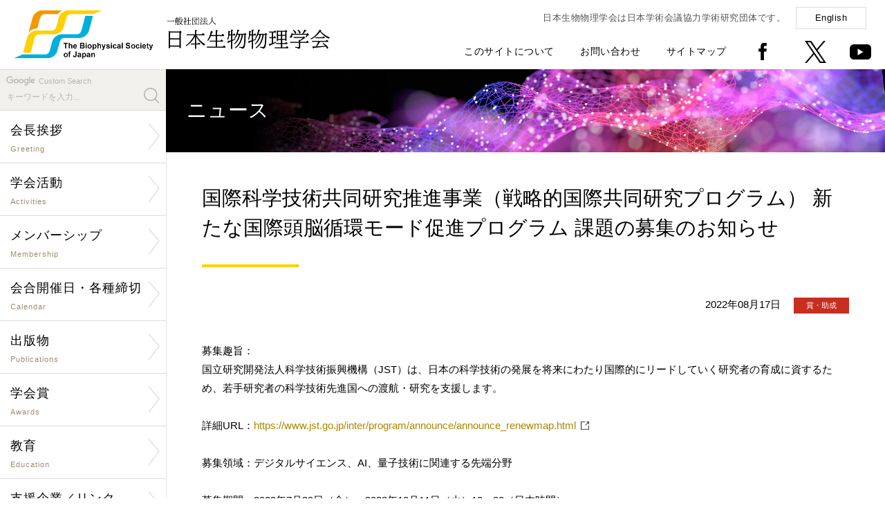

--- FILE ---
content_type: text/html; charset=UTF-8
request_url: http://biophys.jp/news/lib/newsshow.php/5704
body_size: 5720
content:
<!DOCTYPE html PUBLIC "-//W3C//DTD XHTML 1.0 Transitional//EN" "http://www.w3.org/TR/xhtml1/DTD/xhtml1-transitional.dtd">
<html xmlns="http://www.w3.org/1999/xhtml" xml:lang="ja" lang="ja">
<head>
<meta http-equiv="X-UA-Compatible" content="IE=Edge" />
<meta http-equiv="Content-Type" content="text/html; charset=utf-8" />
<meta http-equiv="Imagetoolbar" content="no" />
<meta name="description" content="" />
<meta name="keywords" content="" />
<meta name="copyright" content="Copyright(c) The Biophysical Society of Japan. All rights reserved." />
<meta name="viewport" content="width=device-width,initial-scale=1.0,minimum-scale=1.0" />
<meta name="format-detection" content="telephone=no" />
<meta name="robots" content="index,follow" />

<meta property="og:type" content="article">
<meta property="og:app_id" content="1053040482185985">
<meta property="og:title" content='国際科学技術共同研究推進事業（戦略的国際共同研究プログラム） 新たな国際頭脳循環モード促進プログラム 課題の募集のお知らせ'>
<meta property="og:description" content='募集趣旨：国立研究開発法人科学技術振興機構（JST）は、日本の科学技術の発展を将来にわたり国際的にリードしていく研究者の育成に資するため、若手研究者の科学技術先進国への渡航・研究を支援します。詳細URL：<a href="https://www.jst.go.jp/inter/program/announce/announce_renewmap.html"target="_blank">https://www.jst.go.jp/inter/program/announce/announce_renewmap.html</a>募集領域：デジタルサイエンス、AI、量子技術に関連する先端分野募集期間：2022年7月29日（金）～2022年10月11日（火）12：00（日本時間）支援期間：14ヶ月支援規模：1課題あたり総額400万円を上限とします。（間接経費30%を含む）採択予定数：10課題程度問合せ先：国立研究開発法人科学技術振興機構　国際部　事業実施グループ　　　　　　E-mail：renewmap(at)jst.go.jp　TEL：03-5214-7375＊(at)を@にご変更の上、ご活用ください'>
<meta property="og:url" content="https://www.biophys.jp/news/lib/newsshow.php/5704">
<meta name="twitter:card" content="summary" />
<meta property="og:image" content="https://www.biophys.jp/includes/images/logo_mark_200200.png">

<link rel="shortcut icon" href="/favicon.ico" />
<link rel="stylesheet" type="text/css" href="/includes/css/style.css?0811" media="all" />
<link rel="stylesheet" type="text/css" href="/includes/css/hover-min.css" media="all" />
<link rel="stylesheet" type="text/css" href="/includes/css/drawer.css" media="all" />
<link rel="stylesheet" type="text/css" href="/includes/font-awesome/css/font-awesome.min.css" media="all" />
<link rel="stylesheet" type="text/css" href="/includes/css/lightcase.css">
<script type="text/javascript" src="/includes/js/jquery-1.11.1.min.js"></script>
<script type="text/javascript" src="/includes/js/iscroll.js"></script>
<script type="text/javascript" src="/includes/js/drawer.min.js"></script>
<script type="text/javascript" src="/includes/js/scripts.js"></script>
<script type="text/javascript" src="https://unpkg.com/ionicons@4.2.4/dist/ionicons.js"></script>
<script src="/includes/js/lightcase.js"></script>
<script type="text/javascript">
jQuery(document).ready(function($) {
 $('a[data-rel^=lightcase]').lightcase();
});
</script>
<!--[if lte IE 8]>
<script type="text/javascript" src="/includes/js/html5shiv.min.js"></script>
<![endif]-->
<title>ニュース | 一般社団法人 日本生物物理学会</title>
</head>

<body class="drawer drawer--right">

<!--[if !IE]><!-->
<button type="button" class="drawer-toggle drawer-hamburger">
	<span class="sr-only">Toggle Navigation</span>
	<span class="drawer-hamburger-icon"></span>
	<p class="mt20">MENU</p>
</button>

<nav class="drawer-nav">
<div id="drawer">
	<h1><a href="/index.php"><img src="/includes/images/logo_mark.png" alt="一般社団法人 日本生物物理学会" title="一般社団法人 日本生物物理学会" /></a></h1>
	<div>
	<form id="cse-search-box" action="https://google.com/cse">
	<p>Custom Search</p>
	<input type="hidden" name="cx" value="007773136672685812860:rblwwbzuhd8" />
	<input type="hidden" name="ie" value="UTF-8" />
	<input type="text" name="q" size="31" placeholder="キーワードを入力..." />
	<input type="submit" name="sa"  value="" id="search_button" />
	</form>
		<dl>
			<dd><a href="/org/org01.html">会長挨拶</a></dd>
			<dd><a href="/org/org.html">学会活動</a></dd>
			<dd><a href="/mem/mem.html">メンバーシップ</a></dd>
			<dd><a href="/cal/cal.html">会合開催日・各種締切</a></dd>
			<dd><a href="/pub/pub.html">出版物</a></dd>
			<dd><a href="/award/award.html">学会賞</a></dd>
			<dd><a href="/edu/edu.html">教育</a></dd>
			<dd><a href="/sup/sup.html">支援企業／リンク</a></dd>
			<dd><a href="/biophysics_and_physicobiology.html">「BPPB」誌</a></dd>
			<dd><a href="/pub/pub01.html">「生物物理」誌</a></dd>
			
		</dl>
		<dl>
			<dd><a href="https://www.e-naf.jp/BSJ/member/login.php" target="_blank">学会会員ページ</a></dd>
			<dd><a href="https://www.aeplan.co.jp/bsj2018/" target="_blank">年会ウェブサイト</a></dd>
            !--<dd><a href="" target="_blank">生物物理ビデオアーカイブ</a></dd--><!--20240913 videoページへのリンク削除-->
			<dd><a href="/highschool/" target="_blank">生物物理学について</a></dd>
			<dd><a href="/about_site.html">このサイトについて</a></dd>
			<dd><a href="/contact.html">お問い合わせ</a></dd>
			<dd><a href="/sitemap.html">サイトマップ</a></dd>
			<dd><a href="/index-e.html">English</a></dd>
		</dl>
	</div>
	<p>〒602-8048 京都府京都市上京区下立売通小川東入<br />
		Tel: <span data-action="call" data-tel="0754153661">075-415-3661</span>　Fax: 075-415-3662<br />
		Mail: <img src="/includes/images/mail_address_s.png" alt="" title="" style="width:110px;vertical-align:middle;" /></p>
	<address>Copyright(c) The Biophysical Society of Japan.<br />All rights reserved.</address>
</div>
</nav>
<!--<![endif]-->

<section>

<div id="header">
	<h1 class="pc"><a href="/index.php" class="button"><img src="/includes/images/logo.png" alt="一般社団法人 日本生物物理学会" title="一般社団法人 日本生物物理学会" /></a></h1>
	<h1 class="sp"><a href="/index.php" class="button"><img src="/includes/images/logo_s.png" alt="一般社団法人 日本生物物理学会" title="一般社団法人 日本生物物理学会" /></a></h1>
	<div id="global_menu">
		<p>日本生物物理学会は日本学術会議協力学術研究団体です。<a href="/index-e.html" class="boxbutton">English</a></p>
		<ul>
			<li><a href="/about_site.html">このサイトについて</a></li>
			<li><a href="/contact.html">お問い合わせ</a></li>
			<li><a href="/sitemap.html">サイトマップ</a></li>
			<li><a href="https://www.facebook.com/biophys.jp" target="_new" class="button"><img src="/includes/images/icon_facebook.png" alt="facebook" title="facebook" /></a></li>
			<li><a href="https://twitter.com/bpsjp" target="_new" class="button"><img src="/includes/images/icon_twitter.png" alt="Twitter" title="Twitter" /></a></li>
			<li><a href="https://www.youtube.com/@TheBiophysicalSocietyofJapan" target="_new" class="button"><img src="/includes/images/icon_youtube.png" alt="youtube" title="youtube" /></a></li>
		</ul>
	</div>
</div>

<div id="body">

<div id="contents_left">
	<div id="menu">
	<form id="cse-search-box" action="https://google.com/cse">
	<p>Custom Search</p>
	<input type="hidden" name="cx" value="007773136672685812860:rblwwbzuhd8" />
	<input type="hidden" name="ie" value="UTF-8" />
	<input type="text" name="q" size="31" placeholder="キーワードを入力..." />
	<input type="submit" name="sa"  value="" id="search_button" />
	</form>
	<ul class="nav">
        <li><a href="/org/org01.html" class="arrow"><span>会長挨拶<small>Greeting</small></span></a></li>

		<li><a href="/org/org.html" class="arrow"><span>学会活動<small>Activities</small></span></a>
            <ul><li><a href="/org/org02.html">定款</a></li>
                <li><a href="/org/org03.html">組織・委員</a></li>
                <li><a href="/org/org07.html">公告・情報公開</a></li>
                <li><a href="/org/org04.html">歴史・名誉会員</a></li>
                <li><a href="/org/org06.html">男女共同参画・<br />若手支援検討活動</a></li>
                <li><a href="https://www2.aeplan.co.jp/bsj2025/" target="_new">年会<br />ウェブサイト</a></li>
                <li><a href="/ann/ann02.html">年会情報　一覧</a></li>
                <li><a href="/link/link04.html">若手の会および支部への支援</a></li>
                <li><a href="/subgroup/subgroup01.html">「サブグループ」支援制度</a></li>
                <li><a href="/cop/cop01.html">国際学会連携</a></li>
                <li><a href="/cop/cop02.html">国内学会連携</a></li></ul></li>

		<li><a href="/mem/mem.html" class="arrow"><span>メンバーシップ<small>Membership</small></span></a>
            <ul><li><a href="https://clara-nacos.com/bsj/login" target="_new">学会会員ページ</a></li>
                <li><a href="/mem/mem01.html">入退会・休会・変更</a></li>
                <li><a href="/mem/mem02.html">特許の取り扱い</a></li>
                <li><a href="/mem/mem03.html">研究助成金・賞</a></li></ul></li>

		<li><a href="/cal/cal.html" class="arrow"><span>会合開催日・各種締切<small>Calendar</small></span></a>
            <ul><li><a href="/cal/cal01.php">学術的会合開催日</a></li>
                <li><a href="/cal/cal02.php">研究助成・賞の締切</a></li>
                <li><a href="/cal/cal03.php">公募の締切</a></li></ul></li>

		<li><a href="/pub/pub.html" class="arrow"><span>出版物<small>Publications</small></span></a>
            <ul><li><a href="/pub/pub01.html">邦文誌「生物物理」</a></li>
            	<li><a href="/biophysics_and_physicobiology.html" target="_new">欧文誌「BPPB」</a></li>
                <li><a href="/news/lib/newsshow.php/6992">教科書出版支援</a></li>
                <li><a href="/pub/pub03.html">他の出版物</a></li>
                <li><a href="/pub/pub05.html">新技術紹介</a></li>
                <li><a href="/pub/pub06.html">魅力的な英文要旨をめざして</a></li>
                <li><a href="/pub/pub04.html">著作権と転載について</a></li></ul></li>

		<li><a href="/award/award.html" class="arrow"><span>学会賞<small>Awards</small></span></a>
            <ul><li><a href="/award/award01.html">BPPB論文賞</a></li>
            	<li><a href="/award/award02.html">BPPB Editors' Choice Award</a></li>
                <li><a href="/ann/ann01.html">若手奨励賞</a></li>
                <li><a href="/ann/ann01_11.html">学生発表賞</a></li></ul></li>

		<li><a href="/edu/edu.html" class="arrow"><span>教育<small>Education</small></span></a>
            <ul><li><a href="/org/org08.html">小中高への講師派遣</a></li>
            	<li><a href="/org/org08_list.html">小中高への講師派遣一覧</a></li>
                <li><a href="/highschool/" target="_new">生物物理学について</a></li></ul></li>

		<li><a href="/sup/sup.html" class="arrow"><span>支援企業／リンク<small>Sponsor/Link</small></span></a>
            <ul><li><a href="/sup/sup01.html">賛助会員</a></li>
                <li><a href="/sponsor/list.html">広告</a></li>
                <li><a href="/sponsor/blog/findentry.php/1001">活動支援企業からのお知らせ</a></li>
                <li><a href="/sup/sup02.html">支援企業による広告記事</a></li>
                <li><a href="/link/link01.html">生物物理学に関係する<br />研究室へのリンク</a></li>
                <li><a href="/link/link02.html">国内学会へのリンク</a></li>
                <li><a href="/link/link03.html">公的機関などへのリンク</a></li>
                <li><a href="/sup/sup03.html">海外組織へのリンク</a></li></ul></li>
	</ul>
	
	<h4 style="background:#fdd000; padding:5px 10px; margin-top:30px; font-size:90%;"><a style="color: rgb(0, 0, 0);" href="https://www.biophys.jp/news/lib/newsshow.php/6501" target="_new">消費税の取扱いについて</a></h4>
	<h4 style="background:#fdd000; padding:5px 10px; margin-top:30px; font-size:90%;"><a style="color: rgb(0, 0, 0);" href="https://www.biophys.jp/news/lib/newsshow.php/5505" target="_new">ロシアによるウクライナへの軍事的侵攻に関する声明文</a></h4>
	
	<p class="mt30"><a href="/video/" target="_new" class="button"><img src="/includes/images/video-archive.jpg" alt="Biophysics Video Archive" title="Biophysics Video Archive" /></a></p>
	<p class="mt30"><a href="/dl/biophysics/dispatch_poster.pdf" target="_new" class="button"><img src="/includes/images/dispatch_poster.jpg" alt="講師派遣ポスター" title="講師派遣ポスター" /></a></p>
	
</div>

<div id="paid-publicity">
	<h4>男女共同参画学協会連絡会</h4>
	<dl>
		<dt><a href="https://www.djrenrakukai.org/unconsciousbias/index.html" target="_new">無意識のバイアスコーナー</a></dt>
	</dl>
</div>

<div id="paid-publicity">
	<h4><a href="/sup/sup02.html">支援企業による広告記事</a></h4>
	<dl>
		<dd>ソーラボジャパン株式会社</dd>
		<dt><a href="/dl/sup/thorlabs12.pdf" target="_new">CAD を使って光学装置を設計してみよう
			<ion-icon name="md-arrow-forward"></ion-icon></a></dt>
		<dd class="source">「生物物理」2025年10月号</dd>
	</dl>
	<dl>
		<dd>ソーラボジャパン株式会社</dd>
		<dt><a href="/dl/sup/thorlabs11.pdf" target="_new">次世代2光子顕微鏡―小型化がもたらす新たな可能性
			<ion-icon name="md-arrow-forward"></ion-icon></a></dt>
		<dd class="source">「生物物理」2024年10月号</dd>
	</dl>
	<dl>
		<dd>ソーラボジャパン株式会社</dd>
		<dt><a href="/dl/sup/thorlabs10.pdf" target="_new">サイエンティフィックカメラと周辺機器の同期
			<ion-icon name="md-arrow-forward"></ion-icon></a></dt>
		<dd class="source">「生物物理」2023年10月号</dd>
	</dl>
	<dl>
		<dd>ソーラボジャパン株式会社</dd>
		<dt><a href="/dl/sup/thorlabs09.pdf" target="_new">顕微鏡のリノベーション ~ 顕微鏡ポートを活用した光学系の導入
			<ion-icon name="md-arrow-forward"></ion-icon></a></dt>
		<dd class="source">「生物物理」2022年12月号</dd>
	</dl>
</div>
</div>

<div id="contents_right">
<div class="contents">

<div id="main-visual_lower"><h1>ニュース</h1></div>

<div class="contents_inner">

<h2>国際科学技術共同研究推進事業（戦略的国際共同研究プログラム） 新たな国際頭脳循環モード促進プログラム 課題の募集のお知らせ</h2><p class="date">2022年08月17日 <span class="icon icon_award">賞・助成</span></p><p>募集趣旨：<br />国立研究開発法人科学技術振興機構（JST）は、日本の科学技術の発展を将来にわたり国際的にリードしていく研究者の育成に資するため、若手研究者の科学技術先進国への渡航・研究を支援します。<br /><br />詳細URL：<a href="https://www.jst.go.jp/inter/program/announce/announce_renewmap.html"target="_blank">https://www.jst.go.jp/inter/program/announce/announce_renewmap.html</a><br /><br />募集領域：デジタルサイエンス、AI、量子技術に関連する先端分野<br /><br />募集期間：2022年7月29日（金）～2022年10月11日（火）12：00（日本時間）<br /><br />支援期間：14ヶ月<br /><br />支援規模：1課題あたり総額400万円を上限とします。（間接経費30%を含む）<br /><br />採択予定数：10課題程度<br /><br />問合せ先：国立研究開発法人科学技術振興機構　国際部　事業実施グループ<br />　　　　　　E-mail：renewmap(at)jst.go.jp　TEL：03-5214-7375<br />＊(at)を@にご変更の上、ご活用ください<br /></p>
<br />

	<div id="fb-root"></div>

	<table>
	<tr>
		<td>
			<script>(function(d, s, id) {
			var js, fjs = d.getElementsByTagName(s)[0];
			if (d.getElementById(id)) return;
			js = d.createElement(s); js.id = id;
			js.src = "//connect.facebook.net/ja_JP/sdk.js#xfbml=1&version=v2.6";
			fjs.parentNode.insertBefore(js, fjs);
			}(document, 'script', 'facebook-jssdk'));</script>

			<div class="fb-share-button" data-href="https://www.biophys.jp/news/lib/newsshow.php/5704" data-layout="button" data-size="large"><a target="_blank" href="https://www.facebook.com/sharer/sharer.php?u=https%3A%2F%2Fwww.biophys.jp%2Fnews%2Flib%2Fnewsshow.php%2F5704&amp;src=sdkpreparse" class="fb-xfbml-parse-ignore">シェア</a></div>
		</td>
		<td>
			<a href="https://twitter.com/share?ref_src=twsrc%5Etfw" class="twitter-share-button" data-text='国際科学技術共同研究推進事業（戦略的国際共同研究プログラム） 新たな国際頭脳循環モード促進プログラム 課題の募集のお知らせ' data-show-count="false" data-size="large"><img src="https://www.biophys.jp/includes/images/logo_mark_200200.png" alt="Twitter" style="display:none"></a>
			<script async src="https://platform.twitter.com/widgets.js" charset="utf-8"></script>
		</td>
	</table>

</div><!-- .contents_inner end -->

<hr class="mt70" />
<p class="text_center mt50"><a href="javascript:history.back();" class="boxbutton w250">前のページに戻る<ion-icon name="md-arrow-back" class="left"></ion-icon></a></p>

<div id="footer">
	<div id="pagetop"><a href="#top" class="button"><img src="/includes/images/pagetop.png" alt="ページの先頭へ" title="ページの先頭へ" /></a></div>
	<div id="footer_left">
		<h4><a href="/index.php"><img src="/includes/images/logo.png" alt="一般社団法人 日本生物物理学会" title="一般社団法人 日本生物物理学会" /></a></h4>
		<p>〒602-8048 京都府京都市上京区下立売通小川東入<br /><!--大阪府吹田市山田丘1-3 <br class="sp" />大阪大学大学院生命機能研究科内-->
			Tel: <span data-action="call" data-tel="0754153661">075-415-3661</span>　Fax: 075-415-3662<br />
			Mail: <img src="/includes/images/mail_address_s.png" alt="" title="" style="width:110px;vertical-align:middle;" /></p>
	</div>
	<div id="footer_right">
		<ul class="pc">
			<li><a href="/index.php">Home</a></li>
			<li><a href="/about_site.html">このサイトについて</a></li>
			<li><a href="/contact.html">お問い合わせ</a></li>
			<li><a href="/sitemap.html">サイトマップ</a></li>
		</ul>
		<ul>
			<li><a href="https://www.facebook.com/biophys.jp" target="_new" class="button"><img src="/includes/images/icon_facebook.png" alt="facebook" title="facebook" /></a></li>
			<li><a href="https://twitter.com/bpsjp" target="_new" class="button"><img src="/includes/images/icon_twitter.png" alt="Twitter" title="Twitter" /></a></li>
		</ul>
		<address>Copyright(c) The Biophysical Society of Japan. All rights reserved.</address>
	</div>
</div>

</div><!-- .contents end -->
</div><!-- #contents_right end -->
</div><!-- #body end -->

</section>
<div class="fb-quote"></div>
</body>
</html>


--- FILE ---
content_type: text/css
request_url: http://biophys.jp/includes/css/style.css?0811
body_size: 7601
content:
@import url(https://fonts.googleapis.com/css?family=Lato:400,700);

/* CSS Document */

@media print {

.drawer-toggle,
.drawer-hamburger,
.drawer-nav {
	display: none;
	visibility: hidden;
}

}

/***** Common *****/

html, body{
	margin: 0;
	padding: 0;
	width:100%;
	height:100%;
}

p,hr,h1,h2,h3,h4,h5,h6,ul,ol,li,table,tr,td,form,dl {
	margin: 0;
	padding: 0;
}

img { margin: 0; border: 0;}
img [class*="wp-image-"],
img [class*="attachment-"],
img.size-full {
	max-width: 100%;
	height: auto;
	margin: 0 auto 10px auto;
}

br { margin: 0; padding: 0;}

body {
	background: url(/includes/images/bg_body.png) repeat-y top left #fff;
	margin: 0;
	line-height: 1.8;
	font-size: 100%;
	font-family: "メイリオ", Meiryo, "ヒラギノ角ゴ Pro W3", "Hiragino Kaku Gothic Pro", Osaka, "ＭＳ Ｐゴシック", "MS PGothic", sans-serif;
	color: #000;
	text-align: center;
	letter-spacing: 0.5px;
}

.left { float: left; }
.right { float: right; }
.image_left { float: left; margin-right: 30px; }
.image_right { float: right; margin-left: 30px; }

.text_left { text-align: left; }
.text_center { text-align: center; }
.text_right { text-align: right; }

small { font-size: 80%; }

.mt5 { margin-top: 5px; }
.mt10 { margin-top: 10px; }
.mt15 { margin-top: 15px; }
.mt20 { margin-top: 20px; }
.mt25 { margin-top: 25px; }
.mt30 { margin-top: 30px; }
.mt35 { margin-top: 35px; }
.mt40 { margin-top: 40px; }
.mt50 { margin-top: 50px; }
.mt60 { margin-top: 60px; }
.mt70 { margin-top: 70px; }
.mt80 { margin-top: 80px; }
.mt90 { margin-top: 90px; }
.mt100 { margin-top: 100px; }

.italic {
	font-family: "ヒラギノ角ゴ Pro W3", "Hiragino Kaku Gothic Pro", Osaka, "ＭＳ Ｐゴシック", "MS PGothic", sans-serif;
	font-style: italic;
}

.clear { clear: both;}

.clearfix { min-height: 1px; }
* html .clearfix { height: 1px; }

.clearfix:after {
	content: ".";
	display: block;
	clear: both;
	height: 0;
	visibility: hidden;
}

.fa { color: #000;}

a { color: #a80; text-decoration: none; }
a:hover { text-decoration: underline; }
a:active { color: #da0046; }

a.button:hover img {
	filter:alpha(opacity=80);
	-moz-opacity: 0.8;
	opacity: 0.8;
}

a[target="_blank"] {
	background: url(/includes/images/icon_window_black.png) no-repeat center right;
	background-size: 12px;
	padding-right: 19px;
	margin-right: 7px;
}

a.pdf:after,
a.docx:after,
a.xlsx:after,
a.mail:after,
a.code:after {
	font-family: FontAwesome;
	font-weight: normal;
	padding-left: 9px;
	margin-right: 8px;
}

a.pdf:after {content: "\f1c1";}
a.docx:after {content: "\f1c2";}
a.xlsx:after {content: "\f1c3";}
a.mail:after {content: "\f003";}
a.code:after {content: "\f1c9";}

ul, dl { list-style: none; }

.red { color: #e70000; }

.sp, .sp2 { display: none; }

i { speak: none; }

.underline { text-decoration: underline; }

/***** Drawer *****/

.drawer-toggle,
.drawer-hamburger,
.drawer-nav {
	display: none;
	visibility: hidden;
}

#drawer h1 {
	height: 77px;
	text-align: center;
}

#drawer h1 img {
	height: 45px;
	margin-top: 15px;
}

#drawer div { 
	overflow: hidden;
	padding: 15px 0 30px;
	background: #444;
}

#drawer dl {
	float: left;
	width: 45%;
	margin-top: 10px;
	margin-left: 3%;
	text-align: left;
	color: #fff;
}

#drawer dl dd {
	margin: 0;
	font-size: 80%;
}

#drawer dl dd a {
	display: block;
	color: #fff;
	text-decoration: none;
	padding: 5px;
	border-bottom: 1px solid #595959;
}

#drawer dl dd:first-child a {
	border-top: 1px solid #595959;
}

#drawer dl dd a[target="_blank"] {
	background: url(/includes/images/icon_window_white.png) no-repeat center right;
	background-size: 14px;
}

#drawer p {
	margin-top: 25px;
	text-align: center;
	font-size: 80%;
}

#drawer address {
	font-size: 70%;
	font-style: normal;
	margin: 15px 0 25px;
}


/***** Header *****/

#header {
	width: 100%;
	height: 100px;
	background: #fff;
	overflow: hidden;
}

#header h1 {
	float: left;
	width: 460px;
	margin-top: 15px;
	text-align: left;
}

#header h1 img {
	height: 70px;
	margin-left: 20px;
}

#global_menu {
	float: right;
	margin-right: 20px;
}

#global_menu p {
	margin-top: 5px;
	text-align: right;
	color: #555;
	font-size: 80%;
}

#global_menu p .boxbutton {
	width: 70px;
	min-width: 70px;
	margin-left: 15px;
	padding: 7px 15px;
}

#global_menu ul li img {
	width: 31px;
	vertical-align: middle;
}

#global_menu ul {
	float: right;
	font-size: 0;
	margin-top: 12px;
}

#global_menu ul li {
	display: inline;
	line-height: 20px;
	font-size: 10.5pt;
	padding: 0 37px 0 0;
}

#global_menu ul li:nth-last-of-type(3) { padding-right: 44px; }
#global_menu ul li:nth-last-of-type(2) { padding-right: 34px; }
#global_menu ul li:last-child { padding-right: 0; }

#global_menu ul li a { color: #000; }
#global_menu ul a:hover { text-decoration: underline; }

/***** Menu *****/

#menu {
	width: 240px;
	border-top: 1px solid #ddd;
}

#menu ul li {
	position: relative;
	letter-spacing: 1px;
}

#menu ul li a.arrow {
	display: block;
	width: 240px;
	height: 75px;
	background: url(/includes/images/bg_menu.png) no-repeat center right #fff;
	border-bottom: 1px solid #ddd;
	font-size: 110%;
	color: #000;
}

#menu ul li a.arrow:hover {background: url(/includes/images/bg_menu_on.png) no-repeat center right #fff; }
#menu form { border-bottom: 1px solid #ddd; }

#menu ul li a.arrow span {
	position: relative;
	top: 13px;
	left: 15px;
}

#menu ul li a.arrow:hover {
	text-decoration: none;
}

#menu ul li a.arrow small {
	position: absolute;
	top: 28px;
	left: 0;
	font-size: 60%;
	color: #9b8d6f;
}

#menu p img { width:100%; }

.nav li ul {
    display: none;
    position: absolute;
    top: -1px;
    left: 240px;
    width: 220px;
    -webkit-box-shadow: 3px 3px 7px 0px rgba(0,0,0,0.15);
    -moz-box-shadow: 3px 3px 7px 0px rgba(0,0,0,0.15);
    box-shadow: 3px 3px 7px 0px rgba(0,0,0,0.15);
    z-index: 300;
    overflow: hidden;
    font-size: 80%;
    line-height: 1.3;
}

.nav ul li {
	width: 220px;
    height: 50px;
    border-top: 1px solid #555;
}

.nav ul li a {
    display:table-cell;
    vertical-align: middle;
	width: 220px;
	height: 50px;
    background: #333;
	color: #fff;
    overflow: hidden;
    padding-left: 12px;
}

.nav ul li a:hover {
    background: #444;
    text-decoration: none;
}

/***** Search-box *****/

#cse-search-box {
	padding: 7px 0 10px;
	overflow: hidden;
}

#cse-search-box p {
	font-size: 8pt;
	color: #b8b7b7;
	background: url('https://www.google.com/cse/static/images/1x/googlelogo_lightgrey_46x16dp.png') 7px 0px no-repeat;
	text-indent: 56px;
}

#cse-search-box input[type="text"] {
	margin-top: 5px;
	width: 180px;
	background: #f1f0ed;
	border: none;
	outline: none;
	padding: 0 10px;
	-webkit-box-shadow: 0 0 0px 1000px #f1f0ed inset;
}

#cse-search-box input:placeholder-shown { color: #b8b7b7; font-size: 85%; }
#cse-search-box input::-webkit-input-placeholder { color: #b8b7b7; font-size: 85%; }
#cse-search-box input:-moz-placeholder { color: #b8b7b7; opacity: 1; font-size: 85%; }
#cse-search-box input::-moz-placeholder { color: #b8b7b7; opacity: 1; font-size: 85%; }
#cse-search-box input:-ms-input-placeholder { color: #b8b7b7; font-size: 85%; }

#search_button {
    width: 22px;
    height: 22px;
    background: url(/includes/images/icon_search.png) no-repeat;
    float: right;
	background-size: 22px;
	margin-right: 10px;
	border: none;
	outline: none;
	cursor: pointer;
}

#drawer #cse-search-box { padding: 0 0 10px; }

#drawer #cse-search-box p {
	margin: 0 auto;
	width: 190px;
	background: url('https://www.google.com/cse/static/images/1x/googlelogo_lightgrey_46x16dp.png') 15px 0px no-repeat;
	text-indent: 35px;
}

#drawer #cse-search-box input[type="text"] {
	margin-top: 0;
	width: 220px;
	background: #666;
	padding: 7px;
	-webkit-box-shadow: 0 0 0px 1000px #666 inset;
	color: #fff;
}

#drawer #search_button {
    background: url(/includes/images/icon_search_white.png) no-repeat;
	background-size: 22px;
    float: none;
	vertical-align: middle;
	margin: 0 0 0 5px;
}

/***** Paid-publicity *****/

#contents_right #paid-publicity {
	display: none;
	visibility: hidden;
}

#paid-publicity h4 {
	background: #fdd000;
	padding: 5px 10px;
	margin-top: 30px;
	font-size: 90%;
}

#paid-publicity dl {
	position: relative;
	background: #faf9f7;
	border-bottom: 1px solid #ddd;
	padding: 18px 0;
	line-height: 1.5;
}

#paid-publicity dd {
	font-size: 80%;
	padding: 0 5px 0 15px;
	margin: 0;
}

#paid-publicity dd.source { font-size: 70%; }

#paid-publicity dt {
	font-size: 95%;
	padding: 2px 5px 5px 15px;
}

#paid-publicity dt a {
	color: #000;
	width: 100%;
	height: 100%;
	display: block;
}

#paid-publicity ion-icon {
	position: absolute;
	bottom: 8px;
	right: 7px;
	color: #f39800;
	font-size: 18px;
}

/***** Body *****/

#body {
	width: 100%;
	overflow: hidden;
	letter-spacing: 0;
}

#contents_left {
	float: left;
	width: 240px;
	padding-bottom: 70px;
	text-align: left;
}

#contents_right {
	float: right;
	width: 100%;
	margin-right: -240px;
	text-align: left;
	overflow: hidden;
}

.contents {
	margin-right: 240px;
	overflow: hidden;
}

/***** Large Teaser *****/

.large-teaser {
	float: left;
	width: 50%;
	height: 7vw;
    border-bottom: 1px solid #fff;
	background: #e2f3f8;
	overflow: hidden;
	text-align: center;
}

.large-teaser:first-child {
	background: #fff;
}

.large-teaser img {
	width: 100%;
	background-size: cover;
}

.large-teaser a {
	display: block;
	width: 100%;
	height: 100%;
	transition: all .3s ease;
	-webkit-transition: all .3s ease;
}

.large-teaser a:hover{
	text-decoration: none;
	background-color: rgba(255,255,255,0.30);
	background-blend-mode: screen;
}

/***** Main visual *****/

#main-visual_wrap {
	position: relative;
	width: 100%;
	height: 130px;
    border-bottom: 1px solid #fff;
	overflow: hidden;
}

#mv_teaser_01 { 
	position: absolute;
	left: 0;
	width: 460px;
	height: 130px;
    border-right: 1px solid #fff;
    border-bottom: 1px solid #fff;
}

#mv_teaser_01 img {
	width: 100%;
	height: 130px;
	object-fit: cover;
}

#main-visual {
	position: absolute;
	right: 0;
	width: calc(100% - 460px - 1px);
	height: 130px;
	background: url(../images/main-visual.jpg) no-repeat top left #000;
	background-size: cover;
	overflow: hidden;
	text-align: left;
}

#main-visual h1 {
	text-align: right;
	margin-top: 85px;
}

#main-visual h1 img {
	width: 482px;
	margin-right: 20px;
}

#main-visual_lower {
	width: 100%;
	height: 120px;
	background: url(/includes/images/main-visual_lower.jpg) no-repeat top left #000;
	background-size: cover;
	overflow: hidden;
	text-align: left;
}

#main-visual_lower h1 {
	margin-top: 34px;
	padding-left: 30px;
	font-size: 180%;
	font-weight: normal;
	color: #fff;
}

/***** Supporter *****/

#supporter {
	padding: 13px 0;
	overflow: hidden;
}

#supporter ul {
	width: 98%;
	margin-left: auto;
	margin-right: auto;
	font-size: 0;
	text-align: center;
}

#supporter ul li {
	display: inline-block;
	margin: 7px 20px;
}

#supporter ul li:first-child { margin: 0 20px 0 0; }
#supporter ul li:last-child { margin: 0 0 0 20px; }

/***** Contents *****/

.graybox {
	background: #efedea;
	overflow: hidden;
}

.bluebox {
	background: #c8e2e8;
	overflow: hidden;
}

.skybox {
	background: #e1f1f6;
	overflow: hidden;
}

.seibutsu-butsuri {
    width: 40%;
    float: left;
	text-align: center;
    padding-bottom: 40px;
}

.seibutsu-butsuri img { width: 78%; }

.seibutsu-butsuri_old {
    width: 55%;
    float: right;
    margin-top: 40px;
    font-size: 0;
    text-align: center;
    padding-bottom: 18px;
}

.seibutsu-butsuri_old li {
	display: inline-block;
    text-align: center;
    font-size: 10pt;
    margin: 0 11px 22px;
}

.seibutsu-butsuri_old li img { width: 140px; }

.paperbox {
	background: url(/includes/images/bg_category.jpg) no-repeat center center #fff;
	background-size: cover;
	overflow: hidden;
	padding-bottom: 100px;
}

.contents_inner {
	width: 90%;
	max-width: 950px;
	margin: 0 auto;
	overflow: hidden;
}

.contents_inner p:first-child { margin-top: 40px; }

.contents p,
.contents table {
	font-size: 95%;
}

.contents p.date {
	text-align: right;
	margin-bottom: 40px;
}

.contents h2 {
	position: relative;
	display: inline-block;
	margin-top: 45px;
	margin-bottom: 55px;
	padding-bottom: 20px;
	font-size: 180%;
	font-weight: normal;
	line-height: 1.5;
}

.contents h2:before {
	content: '';
	position: absolute;
	bottom: -15px;
	display: inline-block;
	width: 30%;
	height: 4px;
	left: 0;
	-moz-transform: translateX(-50%);
	-webkit-transform: translateX(-50%);
	-ms-transform: translateX(-50%);
	transform: translateX(-50%);
	background-color: #fdd000;
	border-radius: 1px;
}

.contents h2 span {
	font-size: 11pt;
	font-weight: normal;
	margin-left: 20px;
}

.contents hr {
	clear: both;
	width: 90%;
	max-width: 950px;
	height: 1px;
	margin-left: auto;
	margin-right: auto;
	margin-bottom: 0;
	padding: 0;
	border: none;
	border-top: 1px solid #ddd;
	overflow: hidden;
}

.contents_inner h3 {
	background: #f3f2ed;
	border-radius: 3px;
	position: relative;
	padding: 7px 10px 7px 20px;
	margin-top: 45px;
	margin-bottom: 20px;
	font-weight: normal;
	font-size: 120%;
}

.contents_inner h3:after {
	position: absolute;
	top: .5em;
	left: 0;
	content: '';
	width: 4px;
	height: -webkit-calc(100% - 1em);
	height: calc(100% - 1em);
	background-color: #fdd000;
}

.contents_inner h4 {
	padding-bottom: 3px;
	border-bottom: 1px solid #ddd;
	margin-top: 30px;
	margin-bottom: 20px;
	font-size: 100%;
	font-weight: bold;
}

.contents_inner h4 span {
	font-size: 90%;
	font-weight: normal;
	margin-left: 10px;
}

.contents_inner h4.normal { font-weight: normal; }
.contents_inner h4.normal ion-icon { vertical-align: middle; }

.contents ul.items li {
	margin: 0 0 0 20px;
	list-style-type: disc;
	font-size: 95%;
}

.contents ol.upper-roman li {
	margin: 0 0 5px 35px;
	font-size: 95%;
	list-style-type: upper-roman;
}

.contents ol.numbers li {
	margin: 0 0 5px 30px;
	font-size: 95%;
	list-style-type: decimal;
}

.contents ol.alphabet li {
	margin: 0 0 5px 20px;
	font-size: 95%;
	list-style-type: upper-latin;
}


/***** Topic pass *****/

#topicpass {
	margin: 20px 0 0 30px;
	font-size: 80%;
	overflow: hidden;
}

#topicpass li {
	display: inline-block;
	background: url(/includes/images/bg_topicpass.png) no-repeat right 6px;
	padding-right: 16px;
	margin-left: 5px;
	color: #000;
	line-height: 1.5;
}

#topicpass li ion-icon {
	margin: 0 3px 3px 0;
	font-size: 130%;
	vertical-align: middle;
}

#topicpass li:first-child { margin-left: 0; }
#topicpass li:last-child { background: none; padding-right: 0; }

#topicpass li a { color: #000; text-decoration: none; }
#topicpass li a:hover { text-decoration: underline; }

/***** Teaser *****/

#teaser {
	float: left;
	width: 630px;
	overflow: hidden;
}

#teaser div {
	position: relative;
	width: 630px;
	height: 140px;
	border-bottom: 1px solid #fff;
	overflow: hidden;
}

#teaser div:last-child { border-bottom: none; }

#teaser div span {
	position: absolute;
	top: 40px;
	text-shadow: 0px 0px 5px #000;
}

#teaser div:nth-child(odd) span { left: 30px; }
#teaser div:nth-child(even) span { right: 30px; text-align: right; }

#teaser div span large {
	font-size: 180%;
	font-weight: normal;
	line-height: 1.3;
	padding-right: 26px;
	background: url(/includes/images/icon_window_white.png) no-repeat right center;
	background-size: 16px;
}

#teaser div a {
	display: block;
	width: 100%;
	height: 100%;
	color: #fff;
}

#teaser div a:hover { text-decoration: none; }

#teaser div:first-child a {
	background: url(/includes/images/t_arrow.png) no-repeat right center;
	background-size: 58px;
}

#teaser div:first-child a:hover {
	background: url(/includes/images/t_arrow.png) no-repeat right center;
	background-size: 58px;
}

#teaser div:nth-child(2) a {
	background: url(/includes/images/t_arrow.png) no-repeat left center rgba(8,53,79,0.5);
	background-size: 58px;
}

#teaser div:nth-child(2) a:hover {
	background: url(/includes/images/t_arrow.png) no-repeat left center rgba(8,53,79,0.3);
	background-size: 58px;
}

#teaser div:nth-child(3) a {
	background: url(/includes/images/t_arrow.png) no-repeat right center rgba(8,53,79,0.5);
	background-size: 58px;
}

#teaser div:nth-child(3) a:hover {
	background: url(/includes/images/t_arrow.png) no-repeat right center rgba(8,53,79,0.3);
	background-size: 58px;
}

#teaser_01 { 
	background: url(/includes/images/t_01.jpg) no-repeat center center;
	background-size: 630px;
}

#teaser_02 { 
	background: url(/includes/images/t_02.jpg) no-repeat center center;
	background-size: 630px;
}

#teaser_03 { 
	background: url(/includes/images/t_03_2024.png) no-repeat center center;
	background-size: 630px;
}

#teaser_05 { 
	background: url(/includes/images/t_05_2026.jpg) no-repeat center center;
	background-size: cover;
}

/***** Publication *****/

#publication {
    position: relative;
	text-align: center;
	overflow: hidden;
}

#publication ul {
	margin-top: 40px;
	font-size: 0;
}

#publication ul li {
	display: inline-block;
	width: 42%;
	text-align: center;
	vertical-align: top;
	font-size: 10.5pt;
}

#publication ul li:first-child { margin-right: 20px; }
#publication ul li img { height: 350px; }

#publication div {
    position: absolute;
    top: 0;
    left: 0;
	width: 90px;
    height: 40px;
    background: #2ad;
    text-align: center;
    font-size: 10pt;
    color: #fff;
	overflow: hidden;
    z-index: 40;
}

#publication div p {
    padding-top: 10px;
}

/***** Information *****/

#info {
	margin-top: 30px;
	overflow: hidden;
}

#info h3 {
	font-size: 150%;
	font-family: lato, "メイリオ", Meiryo, "ヒラギノ角ゴ Pro W3", "Hiragino Kaku Gothic Pro", Osaka, "ＭＳ Ｐゴシック", "MS PGothic", sans-serif;
	letter-spacing: 6px;
	margin-left: 4%;
}

#info table {
	width: 92%;
	border-collapse: collapse;
	margin: 35px auto 0;
	font-size: 90%;
}

#info th,
#info td {
	vertical-align: top;
	text-align: left;
	font-weight: normal;
	border-bottom: 1px solid #ddd;
}

#info th {
	width: 200px;
	padding: 10px 10px 10px 0;
}

#info td { padding: 10px 0 10px 10px; }

#info td a {
	text-decoration: none;
	color: #000;
}

#info td a:hover { text-decoration: underline; }

#info div.right {
	margin: 10px 4% 0 0;
}

#info div.right a {
	color: #000;
	font-size: 90%;
}

#info div.right a ion-icon {
	margin-right: 5px;
	color: #f39800;
	vertical-align: middle;
	margin-bottom: 2px;
	font-size: 18px;
}

.icon {
	width: 70px;
	padding: 2px 5px;
	font-size: 11px;
	color: #fff;
	display: inline-block;
	margin-left: 15px;
	text-align: center;
}

.icon_meeting { background-color: #5fb2c6; }
.icon_award { background-color: #c62e20; }
.icon_publication { background-color: #c89d47; }
.icon_other { background-color: #a5c847; }
.icon_important { background-color: #fff; border: 1px solid #e70000; color: #e70000; padding: 1px 4px; }
.icon_new { background-color: #ffe700; color: #000; width: 45px; }
.icon_press { background-color: #a5c847; }
.icon_company { background-color: #FFA500; }

/***** Tabs *****/

.tabs {
	margin-top: 25px;
	overflow: hidden;
	font-size: 0;
	text-align: center;
}

.tabs li {
	position: relative;
	background: #f7f5f4;
	display: inline-block;
	font-size: 10pt;
	line-height: 50px;
}

.tabs li a {
	position: relative;
	padding: 0 20px;
	height: 50px;
	display: block;
	text-decoration: none;
	color: #000;
	border-right: 1px solid #ddd;
	border-top: 2px solid #efedea;
}

.tabs li a ion-icon {
	position: absolute;
	right: 0px;
	top: 0px;
	font-size: 150%;
	color: #fdd000;
}

.tabs li a.is_active {
	background: #fff;
	border-top: 2px solid #fdd000;
	text-decoration: none;
}

.tab_content {
	display: none;
	background: #fff;
	border-left: 1px solid #e5e5e5;
	-moz-box-sizing: border-box;
	-webkit-box-sizing: border-box;
	-o-box-sizing: border-box;
	-ms-box-sizing: border-box;
	box-sizing: border-box;
}

.tab_content.is_show {
	display: block;
	overflow: hidden;
	min-height: 300px;
}

/***** Articles *****/

.articles {
	width: 100%;
	border-spacing: 0
}

.articles th,
.articles td {
	padding: 0;
	vertical-align: top;
}

.articles th {
	text-align: left;
	font-weight: normal;
}

.articles thead th {
	font-weight: bold;
	padding: 25px 0 5px;
}

.articles tbody th.article { width: 100px; }
.articles tbody th.number { width: 35px; }

/***** List *****/

.list {
	width: 100%;
	border-spacing: 0;
	border-top: 1px solid #e4e4e4;
}

.list thead th {
	font-size: 85%;
	font-weight: normal;
}

.list th,
.list td {
	border-bottom: 1px solid #e4e4e4;
	padding: 5px;
	vertical-align: top;
}

.group_first tr.group_1 :nth-child(1) { color: #2a73a4; }
.group_first tr.group_2 :nth-child(1) { color: #a42a7e; }
.group_first tr.group_3 :nth-child(1) { color: #2aa490; }
.group_first tr.group_4 :nth-child(1) { color: #372aa4; }
.group_first tr.group_5 :nth-child(1) { color: #69a42a; }

.list2 {
	width: 100%;
	border-spacing: 0;
	border-collapse: collapse;
}

.list2 thead th {
	font-size: 85%;
	font-weight: normal;
	text-align: center;
	border: 1px solid #e4e4e4;
	padding: 5px 7px;
}

.list2 tbody th,
.list2 tbody td {
	border: 1px solid #e4e4e4;
	padding: 5px 7px;
	font-weight: normal;
}

.list2 .nowrap { white-space: nowrap; }

.list2 tbody .group_8 {
    background: #faf9f7;
}

.school01,.school02,.school03,.school04,.school05 {
	text-align: center;
	vertical-align: middle;
}

.school01 { color: #ff007d;}
.school02 { color: #f60;}
.school03 { color: #008000;}
.school04 { color: #00f;}
.school05 { color: #80009b;}

/***** Anchor  *****/

.anchor {
	overflow: hidden;
	margin: 30px 0;
	font-size: 95%;
}

.anchor a {
	color: #000;
}

.anchor li a:after {
	font-family: FontAwesome;
	padding-left: 9px;
}

.anchor li.down a:after { content: "\f107 "; }
.anchor li.forward a:after { content: "\f105"; }

.side li {
	display: inline-block;
	margin-right: 25px;
}

.side li:last-child { margin-right: 0; }

/***** Page Button  *****/

.pagebutton {
	overflow: hidden;
	margin-top: 40px;
	text-align: center;
}

.pagebutton li {
	display: inline-block;
	margin: 5px;
	position: relative;
	width: 190px;
	height: 135px;
	font-size: 140%;
}

.pagebutton li a {
	display: block;
	width: 190px;
	height: 135px;
	background: #faf9f7;
	border-top: 3px solid #fdd000;
	color: #000;
	text-decoration: none;
	line-height: 1.3;
}

.pagebutton li a:hover {
	background: #fdd000;
	border-top: 2px solid #fdd000;
	text-decoration: none;
}

.pagebutton li a ion-icon {
	font-size: 120%;
	margin-bottom: 12px;
}

.pagebutton li a span {
	position: absolute;
	top: 19px;
	left: 0;
	right: 0;
}

.pagebutton li a small {
	font-size: 90%;
}

/***** Box Button  *****/

.boxbutton {
	min-width: 100px;
	background: #fff;
	padding: 10px 17px;
	display: inline-block;
	text-decoration: none;
	line-height: 1.3;
	color: #000;
	border: 1px solid #ddd;
	text-align: center;
	cursor: pointer;
	margin: 5px 7px;
}

.boxbutton:hover {
	color: #000;
	text-decoration: none;
	border: 1px solid #fdd000;
	background: #fdd000;
}

.boxbutton:hover span {
	color: #000;
}

.boxbutton ion-icon {
	color: #000;
	font-size: 14pt;
	margin-top: -1px;
}

.boxbutton .left { margin-right: 5px; }
.boxbutton .right { margin-left: 5px; }

.boxbutton2 {
    width: 266px;
	background: #fff;
	border: 2px solid #fdd000;
	padding: 17px;
	display: inline-block;
	text-decoration: none;
	line-height: 1.3;
	color: #000;
    font-weight: bold;
    font-size: 12pt;
	text-align: center;
	cursor: pointer;
	margin: 5px 7px;
}

.boxbutton2:hover {
	color: #000;
	text-decoration: none;
	background: #fdd000;
    border: 2px solid #fdd000;
}

.boxbutton2 ion-icon,
.boxbutton2 i {
	color: #000;
	font-size: 14pt;
	margin-top: -1px;
    margin-right: 5px;
}

.boxbutton .left { margin-right: 5px; }
.boxbutton .right { margin-left: 5px; }

.w100 { width: 100px; }
.w250 { width: 250px; }
.w400 { width: 400px; }

.button_wrapper {
    text-align: center;
}

.button_wrapper li {
    display: inline-block;
    text-align: center;
    margin: 0 15px;
}

/***** Form *****/

#contents_right .mfp_phase {
	clear: both;
	width: 770px;
	margin: 60px auto 0 auto;
}

#contents_right select {
	padding: 5px;
	border: 1px solid #ddd;
	background: #fff;
	font-size: 95%;
}

#contents_right input {
	padding: 5px;
	border: 1px solid #ddd;
	background: #fff;
	font-size: 95%;
    margin: 4px 0;
}

#contents_right textarea {
	padding: 5px;
	border: 1px solid #ddd;
	background: #fff;
	width: 460px;
	height: 150px;
	font-size: 95%;
    margin: 4px 0;
}

#contents_right :placeholder-shown { color: #bbb }
#contents_right ::-webkit-input-placeholder { color: #bbb; }
#contents_right :-moz-placeholder { color: #bbb; opacity: 1; }
#contents_right ::-moz-placeholder { color: #bbb; opacity: 1; }
#contents_right :-ms-input-placeholder { color: #bbb; }

/***** Footer *****/

#footer {
	width: 100%;
	height: 310px;
	margin: 70px auto 0;
	overflow: hidden;
}

#pagetop {
	width: 100%;
	border-bottom: 1px solid #ddd;
	text-align: right;
}

#pagetop img {
    position: fixed;
    right: 20px;
    bottom: 290px;
    border: 1px solid #f1f1f1;
	width: 60px;
    -webkit-box-shadow: 0px 7px 25px -7px rgba(0,0,0,0.1);
	-moz-box-shadow: 0px 7px 25px -7px rgba(0,0,0,0.1);
	box-shadow: 0px 7px 25px -7px rgba(0,0,0,0.1);
}

#footer a { color: #000; }

#footer_left {
	float: left;
	width: 50%;
	margin-top: 45px;
}

#footer_left h4,
#footer_left p { margin-left: 30px; }

#footer_left h4 img { width: 340px; }

#footer_left p {
	font-size: 80%;
	margin-top: 20px;
}

#footer_right {
	float: right;
	width: 50%;
	margin-top: 45px;
	text-align: right;
}

#footer_right ul li {
	display: inline;
	margin-right: 30px;
	font-size: 80%;
}

#footer_right ul li img {
	width: 31px;
	margin-top: 25px;
    vertical-align: middle;
}

#footer_right address {
	margin: 60px 30px 0 0;
	font-size: 70%;
	font-style: normal;
}

/***** Abstract *****/

.abstract {
	margin: 40px 0;
	background: #f1f0ec;
	padding: 40px 3%;
	overflow: hidden;
}

.abstract p {
	float: left;
	width: 30%;
	border: 1px solid #ddd;
	background: #fff;
	padding: 20px 10px;
	margin-top: 0 !important;
	text-align: center;
	font-size: 80%;
}

.abstract p img {
	width: 100%;
	margin-bottom: 20px;
}

.abstract dl {
	float: right;
	width: 61%;
	margin: 0;
}

.abstract dl dt,
.abstract dl dd {
	margin: 0;
}

.abstract dl dt {
	font-weight: bold;
}

.abstract .ab_body {
	font-size: 85%;
	margin-top: 20px;
}

.abstract .ab_more {
	font-size: 85%;
	margin-top: 10px;
	text-align: right;
}

@media screen and (max-width: 480px) {
	.abstract p {
		float: none;
		width: 96%;
		padding: 20px 0;
		margin: 0 auto 30px !important;
	}
	.abstract dl {
		float: none;
		width: 96%;
		margin: 0 auto !important;
	}
}


/* =Small PC3 Styles
-------------------------------------------------------------- */

@media screen and (max-width: 1439px) {

#supporter ul li { margin: 7px 15px; }
#supporter ul li:first-child { margin: 0 15px 0 0; }
#supporter ul li:last-child { margin: 0 0 0 15px; }
#supporter ul li img { height:50px; }

#publication ul li img { margin-top: 20px; height: 290px; }

#teaser { width: 550px; }
#teaser div { width: 550px; height: 130px; }
#teaser div span { top: 35px; }
#teaser div span large { font-size: 160%; }
#teaser div:nth-child(odd) span { left: 20px; }
#teaser div:nth-child(even) span { right: 20px; text-align: right; }

}/*end of 1439px*/


/* =Small PC2 Styles
-------------------------------------------------------------- */

@media screen and (max-width: 1279px) {

body { background-position: -20px; }

#header h1 { width: 400px; margin-top: 18px; }
#header h1 img { height: 63px; margin-left: 15px; }

#global_menu { margin-right: 15px; }
#global_menu ul li { padding: 0 28px 0 0; }
#global_menu ul li:nth-last-of-type(3) { padding-right: 25px; }
#global_menu ul li:nth-last-of-type(2) { padding-right: 25px; }

#contents_left { width: 220px; }
#contents_right { margin-right: -220px; }
.contents { margin-right: 220px; }

#mv_teaser_01 { width: 400px; }
#main-visual { width: calc(100% - 400px - 1px);}

#cse-search-box input[type="text"] { width: 160px; }

#menu { width: 220px; }
#menu ul li a.arrow { width: 220px; height: 70px; font-size: 105%; }
#menu ul li a.arrow span { top: 12px; left: 12px; }
#menu ul li a.arrow small { top: 24px; font-size: 55%; }
.nav li ul { left: 220px; }

.tabs li a { font-size: 9.5pt; }

#supporter ul li { margin: 7px 13px; }
#supporter ul li:first-child { margin: 0 13px 0 0; }
#supporter ul li:last-child { margin: 0 0 0 13px; }
#supporter ul li img { height:45px; }

#publication ul li { width: 47%; }
#publication ul li img { height: 280px; }

#teaser { width: 430px; }
#teaser div { width: 430px; height: 120px; }
#teaser div span { top: 33px; }
#teaser div span large { font-size: 150%; }

.seibutsu-butsuri_old li { margin: 0 9px 18px; }
.seibutsu-butsuri_old li img { width: 130px; }

#footer_left h4, #footer_left p { margin-left: 20px; }
#footer_right ul li { margin-right: 20px; }
#footer_right ul li:last-child { margin-right: 15px; }
#footer_right address { margin: 60px 15px 0 0; }

}/*end of 1279px*/


/* =Small PC1 Styles
-------------------------------------------------------------- */

@media screen and (max-width: 1175px) {

.tabs li a { padding: 0 15px; font-size: 9pt; }

#info h3 { margin-left: 3%; }
#info div.right { margin: 10px 3% 0 0; }

#publication ul li:first-child { margin-right: 10px; }
#publication ul li img { height: 240px; }

.seibutsu-butsuri_old li { margin: 0 5px 10px; }
.seibutsu-butsuri_old li img { width: 105px; }

}/*end of 1175px*/


/* =Tablet Styles2
-------------------------------------------------------------- */

@media screen and (max-width: 1023px) {

#mv_teaser_01 { width: 360px; }
#main-visual { width: calc(100% - 360px - 1px);}

#global_menu ul li { font-size: 10pt; }

.tabs li a { font-size: 8.5pt; }

#publication ul li img { height: 230px; }
#publication div {
	width: 80px;
    height: 30px;
    font-size: 9.5pt;
}
#publication div p { padding-top: 5px; }

#paid-publicity dd { padding: 0 5px 0 12px; }
#paid-publicity dt { padding: 2px 5px 5px 12px; }

#teaser { width: 410px; }
#teaser div { width: 410px; height: 115px; }
#teaser div span { top: 30px; }
#teaser div span large { font-size: 140%; }

.seibutsu-butsuri { float: none; width: 100%; padding-bottom: 0; }
.seibutsu-butsuri img { width: 300px; }
.seibutsu-butsuri_old { float: none; width: 100%; }
.seibutsu-butsuri_old li { margin: 0 10px 20px; }
.seibutsu-butsuri_old li img { width: 150px; }

#main-visual_lower h1 { padding-left: 25px; font-size: 170%; }

#pagetop img { right: 0; width: 50px; }
#footer_left { width: 350px; }
#footer_left h4 img { width: 320px; }
#footer_right ul li { margin-right: 10px; }

}/*end of 1023px*/


/* =Tablet Styles1
-------------------------------------------------------------- */

@media screen and (max-width: 970px) {

.drawer-box,
.drawer-toggle,
.drawer-hamburger,
.drawer-nav {
	display: block;
	visibility: visible;
}

.sp { display: block; }
.pc, .sp2 { display: none; }

.large-teaser { height: 8vw; }

#header {
	height: 77px;
	position: fixed;
	top: 0;
	z-index: 50;
	-webkit-box-shadow: 0px 7px 25px -7px rgba(0,0,0,0.1);
	-moz-box-shadow: 0px 7px 25px -7px rgba(0,0,0,0.1);
	box-shadow: 0px 7px 25px -7px rgba(0,0,0,0.1);
}

#header h1 { margin-top: 17px; margin-left: -20px; }
#header h1 img { height: 40px; }

#body { margin-top: 77px; }

#contents_right #paid-publicity {
	display: block;
	visibility: visible;
	margin-top: 30px;
	overflow: hidden;
}

#contents_right #paid-publicity dl {
	float: left;
    width: 50%;
	height: 90px;
	margin: 0;
}

#contents_right #paid-publicity dl dt,
#contents_right #paid-publicity dl dd {
	width: 90%;
	text-align: center;
}

#contents_right #paid-publicity dl { height: 100px; }
#contents_right #paid-publicity dl dt { font-size: 90%; }
#contents_right #paid-publicity ion-icon { display: none; }

body { background-image: none; }

#header h1 { width: 100%; text-align: center; }
#header h1 img { margin: 0; }

#global_menu { display: none; }

#supporter ul li { margin: 5px 10px;}

#info th { width: 80px; }
#info th .icon { margin-left: 0; }
#info th, #info td { font-size: 90%; }

#contents_left { display: none; }
#contents_right { margin-right: 0; }
.contents { margin-right: 0; }
.contents_inner {
    width: 94%;
    max-width: 950px;
}

.contents_inner h2 { font-size: 125%; margin-bottom: 40px; }
.contents_inner h2:before { bottom: -7px; }
.contents_inner h2 span { font-size: 10pt; }
.contents_inner h3 { font-size: 110%; line-height: 1.5; }
.contents_inner h4 { font-size: 90%; }
.contents_inner p { font-size: 85%; }
.contents_inner p.text_center img { width: 94%; margin: 0 auto; }

.contents ul.items li,
.contents ol.numbers li { font-size: 85%; }

.anchor { font-size: 90%; }

.articles th,
.articles td,
.list tbody th,
.list tbody td,
.list2 tbody th,
.list2 tbody td { font-size: 85%; }

.list2 tbody th,
.list2 tbody td { line-height: 1.5; }

.pagebutton li { width: 180px; height: 110px; font-size: 105%; }
.pagebutton li a { width: 180px; height: 110px; }
.pagebutton li a ion-icon { font-size: 130%; }

#main-visual_lower {
    height: 110px;
    background: url(/includes/images/main-visual_lower.jpg) no-repeat top center #000;
    background-size: cover;
    text-align: center;
}

#main-visual_lower h1 {
    padding-left: 0;
    font-size: 140%;
}

#topicpass { margin: 20px 15px 0; font-size: 75%; }

.boxbutton { padding: 10px; font-size: 10pt; }
.w400 { width: 360px; margin: 5px 0; }

.seibutsu-butsuri img { width: 250px; }
.seibutsu-butsuri_old li { margin: 0 10px 20px; }
.seibutsu-butsuri_old li img { width: 165px; }

#footer_left { float: none; width: 100%; text-align: center; }
#footer_left h4, #footer_left p { width: 94%; margin-left: 3%; }
#footer_right { display: none; }


}/*end of 970px*/


@media screen and (max-width: 768px) {

.tabs { width: 510px; margin: 20px auto 30px; }
.tabs li a { padding: 0; }
.tabs li:nth-child(-n+5) a { width: 100px; }
.tabs li:nth-child(n+6) a { width: 125px; }
.tabs li:last-child a { width: 126px; }

}

/* =iPhone5 Landscape Styles
-------------------------------------------------------------- */

@media screen and (max-width: 666px) {

#main-visual_wrap {
	height: 212px;
	border-bottom: none;
}
#mv_teaser_01 {
	width: 100%;
	height: 105px;
	border-right: none;
	border-bottom: 1px solid #fff;
}
#mv_teaser_01 img {
	width: 100%;
	height: 105px;
}
#main-visual {
	bottom: 0;
	width: 100%;
	height: 105px;
	border-bottom: 1px solid #fff;
}

#drawer dl dd a[target="_blank"] {
    background: url(/includes/images/icon_window_white.png) no-repeat center right;
    background-size: 10px;
}

#drawer dl dd a {
    padding: 5px 13px 5px 5px;
}

.large-teaser {
	float: none;
	width: 100%;
	height: 16vw;
}

#main-visual { height: 105px; }
#main-visual h1 { margin-top: 48px; }
#main-visual h1 img {
    width: 96%;
    margin-right: 2%;
}

#publication { float: none; width: 100%; padding-bottom: 30px; }
#publication ul li { width: 47%; font-size: 10pt; line-height: 1.5; }
#publication ul li img { margin-top: 0; height: 200px; }

#teaser {
	float: none;
    width: 100%;
}

#teaser div { width: 100%; height: 105px; }
#teaser div span { top: 25px; }
#teaser div span large {
	font-size: 120%;
	padding-right: 18px;
	background: url(/includes/images/icon_window_white.png) no-repeat right center;
    background-size: 12px;
}
#teaser div:nth-child(even) a {
    background-size: 44px;
}

.seibutsu-butsuri_old li img { width: 140px; }

.list2 tbody th, .list2 tbody td {
    padding: 5px;
    font-weight: normal;
}

}/*end of 666px*/


/* =Smartphone Styles
-------------------------------------------------------------- */

@media screen and (max-width: 567px) {

#info h3 {
    font-size: 130%;
    letter-spacing: 4px;
    margin-left: 3%;
}

#info div.right a {
    font-size: 80%;
}

.pagebutton li { width: 160px; height: 120px; font-size: 105%; }
.pagebutton li a { width: 160px; height: 120px; }
.pagebutton li a ion-icon { font-size: 130%; }

.boxbutton { padding: 10px 5px; }
.w400 { width: 340px; margin: 5px 0; }

.seibutsu-butsuri img { width: 220px; }

#contents_right input[type="text"] { margin-top: 5px; }

#contents_right input,
#contents_right textarea { max-width: 96%; }

.list2 .nowrap a[target="_blank"] {
    background: none;
    padding-right: 0;
    margin-right: 0;
}

.list2 .nowrap a.pdf:after {
    content: "";
    padding-left: 0;
    margin-right: 0;
}

.tabs { width: 354px; }
.tabs li a { width: 116px !important; }

}/*end of 567px*/


/* =Small Smartphone Styles
-------------------------------------------------------------- */

@media screen and (max-width: 320px) {

.sp2 { display: block; }

#header h1 { margin-top: 18px; }
#header h1 img { height: 35px; }

#contents_right #paid-publicity dl { width: 100%; height: 70px; }
#contents_right #paid-publicity dl dd { font-size: 70%; }
#contents_right #paid-publicity dl dt { font-size: 85%; }

.contents_inner h2 { font-size: 115%; }
.contents_inner h3 { font-size: 105%; }
.contents_inner h4 { font-size: 90%; }
.contents_inner p { font-size: 80%; }

.anchor { font-size: 80%; }

.articles th,
.articles td,
.list tbody th,
.list tbody td,
.list2 tbody th,
.list2 tbody td { font-size: 80%; }

.boxbutton { padding: 10px; font-size: 10pt; }
.w400 { width: 270px; margin: 5px 0; }

.boxbutton2 {
    width: 266px;
	padding: 15px;
    font-size: 12pt;
	margin: 5px 0;
}

.button_wrapper li { margin: 0; }

.seibutsu-butsuri_old li img { width: 115px; }

#footer_left h4 img { width: 280px; }
#footer_left p { font-size: 75%; }

}/*end of 320px*/


--- FILE ---
content_type: application/javascript
request_url: http://biophys.jp/includes/js/scripts.js
body_size: 1259
content:
$(function() {
    var nav = $('.nav');
    $('li', nav)
    .mouseover(function(e) {
    $('ul', this).stop().slideDown('fast');
    })
    .mouseout(function(e) {
    $('ul', this).stop().slideUp('fast');
    });
});

$(document).ready(function() {
	$('.drawer').drawer();
});

$(function(){
  var tabMenu = function() {

    var $tabs              = $('.tabs');
    var $content           = $('.tab_content');
    var TAB_ACTIVE_CLASS   = 'is_active';
    var CONTENT_SHOW_CLASS = 'is_show';
    var id_arr             = $content.map(function() { return '#' + $(this).attr('id');}).get();

    var getHash = function() {
      var hash = window.location.hash;
      var index = id_arr.indexOf(hash);

      if (index === -1) {
        return false;
      } else {
        return id_arr[index];
      }
    };

    var initialize = function() {
      var hash = getHash();

      if (hash) {
        $tabs.find('a[href="'+hash+'"]').addClass(TAB_ACTIVE_CLASS);
        $(hash).addClass(CONTENT_SHOW_CLASS);
      } else {
        $tabs.find('li:first > a').addClass(TAB_ACTIVE_CLASS);
        $($content[0]).addClass(CONTENT_SHOW_CLASS);
      }
    };

    var addEvent = function() {
      $tabs.find('a').on('click', function() {
        var href = $(this).attr('href');
        var $targetContent = $(href);

        if ($(this).hasClass(TAB_ACTIVE_CLASS)) {
          return false;
        }

        $tabs.find('a').removeClass(TAB_ACTIVE_CLASS);
        $content.removeClass(CONTENT_SHOW_CLASS);

        $(this).addClass(TAB_ACTIVE_CLASS);
        $targetContent.addClass(CONTENT_SHOW_CLASS);

        return false;
      });
    };

    return [initialize(), addEvent()];
  };

  tabMenu();
});

$(function() {
    if (!isPhone())
        return;

    $('span[data-action=call]').each(function() {
        var $ele = $(this);
        $ele.wrap('<a href="tel:' + $ele.data('tel') + '"></a>');
    });
});

function isPhone() {
    return (navigator.userAgent.indexOf('iPhone') > 0 || navigator.userAgent.indexOf('Android') > 0);
}

$(function() {
    var topBtn = $('#pagetop img');
    topBtn.hide();
    $(window).scroll(function () {
        if ($(this).scrollTop() > 100) {
            topBtn.fadeIn();
        } else {
            topBtn.fadeOut();
        }
    });
    topBtn.click(function () {
        $('body,  html').animate({
            scrollTop: 0
        },   500);
        return false;
    });
});

jQuery(function($) {
    $('#main-visual').bgSwitcher({
        images: ['/includes/images/slide_01.jpg','/includes/images/slide_02.jpg','/includes/images/slide_03.jpg','/includes/images/slide_04.jpg'], // 切替背景画像を指定
        interval: 8000, // 背景画像を切り替える間隔を指定 3000=3秒
        loop: true, // 切り替えを繰り返すか指定 true=繰り返す　false=繰り返さない
        shuffle: true, // 背景画像の順番をシャッフルするか指定 true=する　false=しない
        effect: "fade", // エフェクトの種類をfade,blind,clip,slide,drop,hideから指定
        duration: 800, // エフェクトの時間を指定します。
        easing: "swing" // エフェクトのイージングをlinear,swingから指定
    });
});